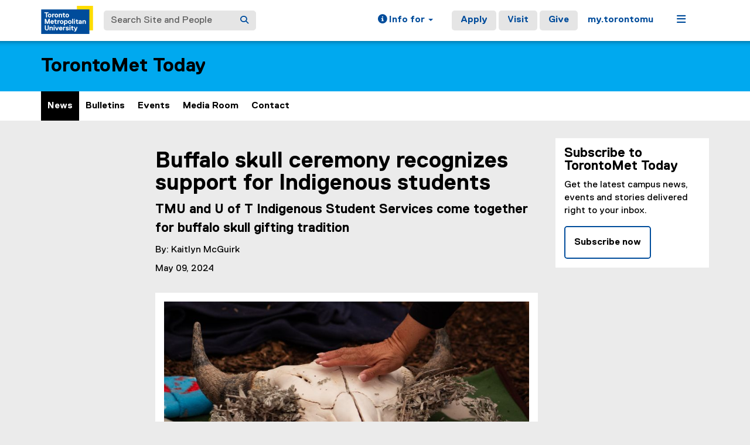

--- FILE ---
content_type: text/html;charset=utf-8
request_url: https://www.torontomu.ca/news-events/news/2024/05/buffalo-skulls-ceremony/
body_size: 12190
content:
<!DOCTYPE html>




























































<html lang="en">
<head>
    <link rel="icon" href="/content/dam/tmu_favicon.ico" type="image/x-icon"/>
    

















    <meta charset="UTF-8">
    <meta http-equiv="X-UA-Compatible" content="IE=edge">
    <meta name="viewport" content="width=device-width, initial-scale=1">
    <meta http-equiv="content-type" content="text/html; charset=UTF-8">

    <meta property="og:type" content="website">
    <meta property="og:site_name" content="Toronto Metropolitan University (TMU)">
    <meta property="og:url" content="https://www.torontomu.ca/news-events/news/2024/05/buffalo-skulls-ceremony/">
    
    <meta property="og:title" content="Buffalo skull ceremony recognizes support for Indigenous students ">
    
    
    <meta property="og:description" content="TMU and U of T Indigenous Student Services come together for buffalo skull gifting tradition">
    
    
    <meta property="og:image" content="https://www.torontomu.ca/content/dam/news-events/news/2024/05/web-buffalo-skull-2.jpg">
    
    <meta name="twitter:card" content="summary_large_image">
    <meta name="twitter:url" value="https://www.torontomu.ca/news-events/news/2024/05/buffalo-skulls-ceremony/">
    
    <meta name="twitter:site" content="@TorontoMet">
    
    
    <meta name="twitter:title" content="Buffalo skull ceremony recognizes support for Indigenous students ">
    
    
    <meta name="twitter:description" content="TMU and U of T Indigenous Student Services come together for buffalo skull gifting tradition">
    
    
    <meta name="twitter:image" content="https://www.torontomu.ca/content/dam/news-events/news/2024/05/web-buffalo-skull-2.jpg">
    

    <title>Buffalo skull ceremony recognizes support for Indigenous students  - News and Events - Toronto Metropolitan University (TMU)
    </title>
    
    
    <meta name="description" content="TMU and U of T Indigenous Student Services come together for buffalo skull gifting tradition">
    
    
    

    
    



































    <!-- Google Tag Manager -->
<script>(function(w,d,s,l,i){w[l]=w[l]||[];w[l].push({'gtm.start':
new Date().getTime(),event:'gtm.js'});var f=d.getElementsByTagName(s)[0],
j=d.createElement(s),dl=l!='dataLayer'?'&l='+l:'';j.async=true;j.src=
'https://www.googletagmanager.com/gtm.js?id='+i+dl;f.parentNode.insertBefore(j,f);
})(window,document,'script','dataLayer','GTM-MJMHPZ');</script>
<!-- End Google Tag Manager -->
    
    
    

















 






















<script>
let cqMode = "DISABLED";
let cqTemplate = "news";
let runMode = "publish";
</script>
<script src="https://code.jquery.com/jquery-3.6.3.min.js"></script>


    

    

















</head>
<body class="headers-replica background-EBEBEB  ">
    
<link rel="stylesheet" href="/etc.clientlibs/ryecms/static/clientlib-all.f2b5344fcbfbade0b3e2ca7a0fda58b3.css" type="text/css">
<script src="/etc.clientlibs/ryecms/static/clientlib-all.655bf920a1841e7c6515f30f30371a3f.js"></script>

    
    
<link rel="stylesheet" href="/customStyles/color.default.00A9EF.004C9B.hash-f84699673cf9b76c6ef3dae99d1219ef8d789601.css" type="text/css">
    
    
<script src="/etc.clientlibs/ryecms/static/customStyles/default.d41d8cd98f00b204e9800998ecf8427e.js"></script>

    
<!-- red -->
<div id="AppArmorAlertID_76"></div>
<script type="text/javascript" src="//torontomu.apparmor.com/Notifications/Feeds/Javascript/?AlertID=76" async></script>

<!-- yellow -->
<div id="AppArmorAlertID_77"></div>
<script type="text/javascript" src="//torontomu.apparmor.com/Notifications/Feeds/Javascript/?AlertID=77" async></script>

<!-- system -->
<div id="systemAlert"></div>

<!-- Google Tag Manager (noscript) -->
<noscript>
    <iframe src="https://www.googletagmanager.com/ns.html?id=GTM-MJMHPZ"
            height="0" width="0" style="display:none;visibility:hidden" title="Google Tag Manager"></iframe>
</noscript>
<!-- End Google Tag Manager (noscript) -->



















    
    
<div class="resGlobalHeader">




















<div class="global-header-top">
	<div class="container">
		<div class="row">
			<div class="col-xs-12">
				<div class="res-global-header">
					<a id="skip-to-main" class="btn btn-default" href="#main-content">Skip to Main Content</a>
					<nav aria-label="global"
						class="navbar navbar-default">
						<div class="container-fluid">
							<div class="navbar-header">
								<a class="navbar-brand" href="https://www.torontomu.ca/"> <img src="/etc.clientlibs/ryecms/static/clientlib-site/resources/images/tmu_logo.svg" alt="Toronto Metropolitan University" title="Toronto Metropolitan University">
								</a>
								<button id="gh-other-btn" type="button"
									class="navbar-toggle collapsed" data-toggle="collapse"
									data-target="#gh-other-content" aria-expanded="false">
									<span class="sr-only">Toggle navigation</span> <span
										class="fa fa-bars"></span>
								</button>
								<button id="gh-info-btn" type="button"
									class="navbar-toggle collapsed" data-toggle="collapse"
									data-target="#gh-info-content" aria-expanded="false">
									<span class="sr-only">Toggle information</span> <span
										class="fa fa-info-circle"></span>
								</button>
								<button id="gh-search-btn" type="button"
									class="navbar-toggle collapsed" data-toggle="collapse"
									data-target="#gh-search-content" aria-expanded="false">
									<span class="sr-only">Toggle search</span> <span
										class="fa fa-search"></span>
								</button>
							</div>
							<div class="navbar-content">
								<form role="search" id="gh-search-content" class="resSearch nav navbar-nav collapse navbar-collapse navbar-form" method="GET" action="https://www.torontomu.ca/search/">
									<div class="input-group gh-search-container">
										<label for="search" class="sr-only">Search Site and People</label>
										<input id="search" name="q" type="text" class="form-control" placeholder="Search Site and People" autocomplete="off">
										<span class="input-group-btn">
											<button aria-label="Search" class="btn btn-default"
												type="submit">
												<i class="fa fa-search" title="Search Torontomu.ca"></i>
											</button>
										</span>
									</div>
								</form>
								<div class="navbar-right">
									<ul id="gh-info-content"
										class="nav navbar-nav collapse navbar-collapse navbar-left" role="presentation">
										<li class="dropdown hidden-xs"><a href="#" class="dropdown-toggle" data-toggle="dropdown" role="button" aria-haspopup="true" aria-expanded="false"> <span
												class="fa fa-info-circle"></span><span class="hidden-sm">
													Info for <span class="caret"></span>
											</span>
										</a>
											<ul class="dropdown-menu">
												<li><a href="/future-students/">Future Students</a></li>
												<li><a href="/current-students/">Current Students</a></li>
												<li><a href="/faculty-staff/">Faculty and Staff</a></li>
												<li><a href="/teachers-counsellors/">Teachers and
														Counsellors</a></li>
												<li><a href="/alumni/">Alumni</a></li>
												<li><a href="/media/">Media</a></li>
												<li><a href="/giving/">Donors</a></li>
											</ul></li>
										<li class="visible-xs"><a href="/future-students/">Future
												Students</a></li>
										<li class="visible-xs"><a href="/current-students/">Current
												Students</a></li>
										<li class="visible-xs"><a href="/faculty-staff/">Faculty
												and Staff</a></li>
										<li class="visible-xs"><a href="/teachers-counsellors/">Teachers
												and Counsellors</a></li>
										<li class="visible-xs"><a href="/alumni/">Alumni</a></li>
										<li class="visible-xs"><a href="/media/">Media</a></li>
										<li class="visible-xs"><a href="/giving/">Donors</a></li>
									</ul>
									<ul id="gh-other-content"
										class="nav navbar-nav collapse navbar-collapse navbar-left">
										<li class="visible-xs"><a href="/about/">About</a></li>
										<li class="visible-xs"><a href="/programs/">Programs</a></li>
										<li class="visible-xs"><a href="/admissions/">Admissions</a></li>
										<li class="visible-xs"><a href="/campus-life/">Campus
												Life</a></li>
										<li class="visible-xs"><a href="/research/">Research & Innovation</a></li>
										<li class="visible-xs"><a href="/current-students/">Current Students</a></li>
										<li class="divider visible-xs"></li>
										<li class="call-to-action"><a href="/admissions/">Apply</a></li>
										<li class="call-to-action"><a href="/admissions/visits-tours/">Visit</a></li>
										<li class="call-to-action"><a href="/giving/">Give</a></li>
										<li class="divider"></li>
										<li><a href="https://my.torontomu.ca/">my.torontomu</a></li>
									</ul>
									
										<ul
											class="nav navbar-nav collapse navbar-collapse navbar-left" role="presentation">
											<li class="dropdown hidden-xs"><a href="#" class="dropdown-toggle" data-toggle="dropdown" aria-haspopup="true" aria-expanded="false" role="button"> <span
													class="fa fa-bars"></span><span class="sr-only">Menu</span>
											</a>
												<ul class="dropdown-menu">
																			
													<li><a href="/about/">About</a></li>
													<li><a href="/programs/">Programs</a></li>
													<li><a href="/admissions/">Admissions</a></li>
													<li><a href="/campus-life/">Campus Life</a></li>
													<li><a href="/research/">Research & Innovation</a></li>
													<li><a href="/current-students/">Current Students</a></li>
												</ul></li>
										</ul>
									
								</div>
							</div>
						</div>
					</nav>
				</div>
			</div>
		</div>
	</div>
</div>


</div>

    
    
    
<div class="res-local-header-wrapper" role="banner">
    <div class="container">
        <div class="resLocalHeader">



















<div class="res-local-header">
	<div class="row template-local-header">
		<div class="local-header-section col-xs-12">
			
			





















			
			
			
			
					



















<div class="res-local-header">
	<div class="row template-local-header">
		<div class="local-header-section col-xs-12">
			
			





















			
			
			
			
				<div class="site-heading">
				
				    <a href="/news-events/">
				        TorontoMet Today
				    </a>
				
				</div>
			
		</div>
	</div>
</div>
				
		</div>
	</div>
</div></div>

    </div>
</div>
    
    
    
    <div class="resMobileNavigation">





















<nav class="mobile-menu">
    <div class="mobile-menu-top">
        <button class="menu-back" data-back="main">
            <svg xmlns="http://www.w3.org/2000/svg" width="7" height="12" viewBox="0 0 7 12" fill="none">
                <path d="M-2.36425e-07 6L5.4902 0.5L7 1.94375L2.95098 6L7 10.0562L5.4902 11.5L-2.36425e-07 6Z" fill="#004C9B"/>
            </svg>
            <span class="menu-label">Back</span>
        </button>
        <button class="menu-toggle" aria-expanded="false" data-target="#mobile-menu-container">
            <span class="menu-label title-close">Close<span class="sr-only">Menu</span></span>
            <span class="menu-label title-menu">Menu</span>
            <svg xmlns="http://www.w3.org/2000/svg" width="12" height="12" viewBox="0 0 12 12" fill="none">
                <path d="M7 5H12V7H7V12H5V7H0V5H5V0H7V5Z" fill="#004C9B"/>
            </svg>
        </button>
    </div>

    <div id="mobile-menu-container">

        
        <div class="mobile-menu-screen dropdown-menu" data-screen="main" inert>
            <ul>
                
                <li>
                    <a class="mobile-menu-item home-link " href="/news-events/">
                        <span class="menu-label">Home</span>
                    </a>
                </li>

                
                    <li>
                        
                            
                            
                                <a class="mobile-menu-item current-page" href="/news-events/news/" aria-current="page">
                                    <span class="menu-label">News</span>
                                </a>
                            
                        
                    </li>
                
                    <li>
                        
                            
                            
                                <a class="mobile-menu-item " href="/news-events/bulletins/">
                                    <span class="menu-label">Bulletins</span>
                                </a>
                            
                        
                    </li>
                
                    <li>
                        
                            
                            
                                <a class="mobile-menu-item " href="/news-events/events/">
                                    <span class="menu-label">Events</span>
                                </a>
                            
                        
                    </li>
                
                    <li>
                        
                            
                            
                                <a class="mobile-menu-item " href="/media/">
                                    <span class="menu-label">Media Room</span>
                                </a>
                            
                        
                    </li>
                
                    <li>
                        
                            
                            
                                <a class="mobile-menu-item " href="/news-events/contact/">
                                    <span class="menu-label">Contact</span>
                                </a>
                            
                        
                    </li>
                
            </ul>
        </div>

        
        
            
        
            
        
            
        
            
        
            
        

    </div>
</nav>

<script>

    const btn = document.querySelector('.menu-toggle');
    const container = document.querySelector('#mobile-menu-container');
    const screens = document.querySelectorAll('.mobile-menu-screen');

    // Set height of dropdown based on active panel
    function updateContainerHeight() {
        const activeScreen = document.querySelector('.mobile-menu-screen.active');
        if (activeScreen) {
            const height = activeScreen.offsetHeight;
            container.style.height = height + "px";
        }
    }

    // Update the data-back value for the main back button
    function updateBackButtonTarget() {
        const activeScreen = document.querySelector('.mobile-menu-screen.active');
        const backBtn = activeScreen ? activeScreen.querySelector('.mobile-back-btn') : null;
        const menuBack = document.querySelector('.menu-back');

        if (backBtn && menuBack) {
            const backTarget = backBtn.getAttribute('data-back');
            if (backTarget) {
                menuBack.setAttribute('data-back', backTarget);
            }
        }
    }

    // Close all expanded
    function closeAll() {
        container.classList.remove('open');
        btn.setAttribute('aria-expanded', false);
        container.style.height = '0px';
    }

    // Open/close mobile menu
    btn.addEventListener('click', () => {
        // Close global nav if open
        const globalNav = document.querySelector('#gh-other-btn');
        if (globalNav && globalNav.getAttribute('aria-expanded') === 'true') {
            globalNav.click();
        }

        const open = container.classList.toggle('open');
        btn.setAttribute('aria-expanded', open);

        // Remove .active and apply inert to previous screen
        const activeScreen = document.querySelector('.mobile-menu-screen.active');
        if (activeScreen) {
            activeScreen.setAttribute('inert', '');
            activeScreen.classList.remove('active');
        }

        // Find the screen containing the current page when menu is opened
        let currentLink = document.querySelector('.mobile-menu-item.current-page');
        let screenToActivate = screens[0]; // default to main

        if (currentLink) {
            let containingScreen = currentLink.closest('.mobile-menu-screen');
            if (containingScreen) {
                screenToActivate = containingScreen;
            }
        }

        screenToActivate.classList.add('active');
        screenToActivate.removeAttribute('inert');

        updateBackButtonTarget();

        if (open) {
            updateContainerHeight();
            screenToActivate.querySelector('ul > li:first-child > .mobile-menu-item').focus({ preventScroll: true });
        } else {
            container.style.height = '0px'; // Reset height when closing
        }
    });

    // Open sub-menu
    screens.forEach(screen => {
        screen.querySelectorAll('a[data-target][role="button"]').forEach(a => {
            a.addEventListener('click', (event) => {
                event.preventDefault();
                const to = a.dataset.target;
                document.querySelectorAll('a[data-target][role="button"]').forEach(button => {
                    button.setAttribute('aria-expanded', 'false');
                });
                a.setAttribute('aria-expanded', 'true')
                // Remove .active and apply inert to previous screen
                screen.classList.remove('active');
                screen.setAttribute('inert', '');
                const nextScreen = document.querySelector(".mobile-menu-screen[data-screen='" + to + "']");
                nextScreen.classList.add('active');
                nextScreen.removeAttribute('inert');
                nextScreen.querySelector('ul > li:first-child > .mobile-menu-item').focus({ preventScroll: true });
                updateContainerHeight();
                updateBackButtonTarget();
            });
        });
    });

    // Transfer active back button value to main back button
    const menuBack = document.querySelector('.menu-back');
    if (menuBack) {
        menuBack.addEventListener('click', () => {
            const backTarget = menuBack.getAttribute('data-back');
            if (backTarget) {
                const current = document.querySelector('.mobile-menu-screen.active');
                const target = document.querySelector(".mobile-menu-screen[data-screen='" + backTarget + "']");
                if (current && target) {
                    // Set aria-expanded of current level to false
                    const currentScreenId = current.getAttribute('data-screen');
                    const opener = document.querySelector('a[data-target="' + currentScreenId + '"]');
                    if (opener) {
                        opener.setAttribute('aria-expanded', 'false');
                    }
                    // Set aria-expanded of parent level to true
                    const targetScreenId = target.getAttribute('data-screen');
                    const parentOpener = document.querySelector('a[data-target="' + targetScreenId + '"]');
                    if (parentOpener) {
                        parentOpener.setAttribute('aria-expanded', 'true');
                    }
                    current.classList.remove('active');
                    current.setAttribute('inert', '');
                    target.classList.add('active');
                    target.removeAttribute('inert');
                    // Set focus on parent item in previous menu
                    if (opener) {
                        opener.focus({ preventScroll: true });
                    }
                    updateContainerHeight();
                    updateBackButtonTarget();
                }
            }
        });
    }

    // Close menu if global nav is opened
    const globalNav = document.querySelector('#gh-other-btn');
    if (globalNav) {
        globalNav.addEventListener('click', () => {
            if (container.classList.contains('open')) {
                closeAll();
            }
        });
    }

</script></div>

    
    
    <div class="resHorizontalNavigation">




















<div class="container">
    <div class="row">
        <div class="col-xs-12">
            
                <nav aria-label="primary" class="navbar res-horizontal-navigation">

                    <!-- Navigation For Mobile -->
                    <div class="navbar-header">
                        <span class="navbar-brand visible-xs">
                            
                                <a href="/news-events/">Home</a>
                            
                        </span>
                        <button type="button" class="navbar-toggle collapsed" data-toggle="collapse"
                                data-target="#6ac95175-c0b0-4e8f-9bbf-29a26db04151" aria-expanded="false">
                            <span class="sr-only">Toggle navigation</span>
                            <i class="fa fa-chevron-down"></i>
                        </button>
                    </div>

                    <!-- Navigation for Desktop -->
                    <div class="collapse navbar-collapse" id="6ac95175-c0b0-4e8f-9bbf-29a26db04151">
                        <ul class="nav navbar-nav">
                            

                                
                                
                                
                                    
                                
                                

                                
                                <li class="nav-item active">
                                    <a href="/news-events/news/">
                                        News
                                        
                                        
                                    </a>

                                    
                                    
                                </li>
                            

                                
                                
                                
                                

                                
                                <li class="nav-item">
                                    <a href="/news-events/bulletins/">
                                        Bulletins
                                        
                                        
                                    </a>

                                    
                                    
                                </li>
                            

                                
                                
                                
                                

                                
                                <li class="nav-item">
                                    <a href="/news-events/events/">
                                        Events
                                        
                                        
                                    </a>

                                    
                                    
                                </li>
                            

                                
                                
                                
                                

                                
                                <li class="nav-item">
                                    <a href="/media/">
                                        Media Room
                                        
                                        
                                    </a>

                                    
                                    
                                </li>
                            

                                
                                
                                
                                

                                
                                <li class="nav-item">
                                    <a href="/news-events/contact/">
                                        Contact
                                        
                                        
                                    </a>

                                    
                                    
                                </li>
                            
                        </ul>
                    </div>
                </nav>
            
        </div>
    </div>
</div>

<script>
    const submenuItems = document.querySelectorAll(".submenu-state a.dropdown-menu-item[role='button']");

    // Set height of dropdown based on active panel
    function updateDropdownHeight(menu) {
        const activePanel = menu.classList.contains('active')
            ? menu.querySelector('.submenu-state')
            : menu.querySelector('.initial-state');
        if (activePanel) {
            menu.style.height = (activePanel.scrollHeight + 3) + 'px';
        }
    }

    // Set hidden panel to inert to prevent tabbing to it
    function setInert(menu) {
        const isActive = menu.classList.contains('active');
        const submenu = menu.querySelector('.submenu-state');
        const initial = menu.querySelector('.initial-state');
        const activePanel = isActive ? submenu : initial;
        const hiddenPanel = isActive ? initial : submenu;
        if (hiddenPanel) {
            activePanel.removeAttribute('inert');
            hiddenPanel.setAttribute('inert', '');
        } else {
            activePanel.setAttribute('inert', '');
        }
    }

    // Show children for a given parentId
    function showChildren(menu, parentId) {
        const groups = menu.querySelectorAll('.child-group');
        let activeGroup = null;
        groups.forEach(group => {
            const isActive = group.dataset.childOf === parentId;
            group.classList.toggle('active', isActive);
            if (isActive) {
                activeGroup = group;
            }
        });
        if (activeGroup) {
            // Find the menu-panel wrapping this group
            const menuPanel = activeGroup.closest('.menu-panel');
            if (menuPanel) {
                const onTransitionEnd = (event) => {
                    if (event.target !== menuPanel) return;
                    // Focus on the first grandchild for accessibility
                    activeGroup.querySelector('.dropdown-menu-item:first-child').focus();
                    // Remove the listener after it's triggered once
                    menuPanel.removeEventListener('transitionend', onTransitionEnd);
                    menuPanel.removeEventListener('animationend', onTransitionEnd);
                };
                // Listen for the end of the slide animation
                menuPanel.addEventListener('transitionend', onTransitionEnd);
                menuPanel.addEventListener('animationend', onTransitionEnd);
            }
        }
    }

    // Transition from initial panel to submenu panel
    document.querySelectorAll('.res-horizontal-navigation .dropdown-menu .parent-items .dropdown-menu-list li > a.dropdown-menu-item[role="button"]').forEach(item => {
        item.addEventListener('click', (e) => {
            e.preventDefault();
            const parentId = item.dataset.parent;
            const menu = item.closest('.dropdown-menu');
            showChildren(menu, parentId);
            menu.classList.add('active');
            menu.querySelectorAll(".dropdown-menu-item.active").forEach(activeItem => {
                activeItem.classList.remove("active");
            });
            item.classList.add('active');

            // Mark corresponding submenu item
            menu.querySelectorAll(".submenu-state a.dropdown-menu-item[role='button']").forEach(subItem => {
                if (subItem.dataset.parent === parentId) {
                    subItem.classList.add("active");
                    subItem.setAttribute("aria-expanded", "true");
                } else {
                    subItem.setAttribute("aria-expanded", "false");
                }
            });
            setInert(menu);
            requestAnimationFrame(() => {
                requestAnimationFrame(() => {
                    updateDropdownHeight(menu);
                });
            });
        });
    });

    // Transition from submenu panel back to initial panel (back button)
    document.querySelectorAll('.res-horizontal-navigation .dropdown-menu .back-button').forEach(item => {
        item.addEventListener('click', () => {
            const menu = item.closest('.dropdown-menu');
            menu.classList.remove('active');
            setInert(menu); // Set hidden panel to inert to prevent tabbing to it
            menu.querySelector('.initial-state > .right-column .dropdown-menu-item.active').focus();
            requestAnimationFrame(() => {
                requestAnimationFrame(function () {
                    updateDropdownHeight(menu);
                });
            });
        });
    });

    // Submenu panel - Click child button to refresh grandchild list
    document.querySelectorAll('.res-horizontal-navigation .dropdown-menu .submenu-state .left-column a.dropdown-menu-item[role="button"]').forEach(item => {
        item.addEventListener('click', (e) => {
            e.preventDefault();
            const menu = item.closest('.dropdown-menu');
            const parentId = item.dataset.parent;
            showChildren(menu, parentId);
            setInert(menu); // Set hidden panel to inert to prevent tabbing to it
            requestAnimationFrame(() => {
                requestAnimationFrame(() => {
                    updateDropdownHeight(menu);
                    // Focus on first item in active grandchild group
                    const activeGroup = menu.querySelector('.child-group.active');
                    activeGroup?.querySelector('.submenu-state > .right-column .dropdown-menu-item:first-child')?.focus();
                });
            });
        });
    });

    // Reset dropdown to default when nav item clicked
    document.querySelectorAll('.res-horizontal-navigation .dropdown-toggle').forEach(item => {
        const handleToggle = () => {
            const menu = item.closest('.navbar-dropdown').querySelector('.dropdown-menu');
            // Reset state
            menu.classList.remove('active'); // Show initial panel
            menu.querySelectorAll('.child-group').forEach(group => {
                group.classList.remove('active');
            });
            menu.querySelectorAll('.dropdown-menu-item.active').forEach(activeItem => {
                activeItem.classList.remove('active');
            });
            setInert(menu);  // Set hidden panel to inert to prevent tabbing to it
            // Force dropdown height update
            requestAnimationFrame(() => {
                requestAnimationFrame(() => {
                    updateDropdownHeight(menu);
                });
            });
        };

        // Handle click
        item.addEventListener('click', handleToggle);

        // Handle spacebar keypress
        item.addEventListener('keydown', (event) => {
            if (event.code === 'Space' || event.key === ' ') {
                event.preventDefault(); // Prevent scrolling
                handleToggle();
            }
        });
    });

    // Disable Bootstrap Dropdown default of closing dropdown on click
    document.querySelectorAll('.res-horizontal-navigation .dropdown-menu').forEach(item => {
        item.addEventListener('click', (e) => {
            e.stopPropagation();
        });
    });

    // Submenu items - Update 'active' class and aria-expanded attributes on click
    submenuItems.forEach((item) => {
        item.addEventListener("click", function () {
            // Remove 'active' and aria-expanded from all submenu items
            submenuItems.forEach(i => {
                i.classList.remove("active");
                i.setAttribute("aria-expanded", "false");
            });
            // Add 'active' and aria-expanded="true" to clicked item
            item.classList.add("active");
            item.setAttribute("aria-expanded", "true");
        });
    });

    // Press escape to close dropdown (fixes Mac issue where dropdown doesn't close in submenu view)
    document.addEventListener('keydown', function (e) {
        if (e.key === 'Escape') {
            const openDropdowns = document.querySelectorAll('.dropdown-menu');
            openDropdowns.forEach(menu => {
                const toggle = menu.closest('.dropdown').querySelector('[data-toggle="dropdown"][aria-expanded="true"]');
                if (toggle) toggle.click();
            });
        }
    });

</script></div>

    

    

<div class="container">
    





















    <div class="row template-content">
            
            
        <aside class="left-sidebar-section col-md-2 col-sm-12 ">
            
            <div class="resVerticalNavigation">




















    <nav aria-label="secondary" class="navbar res-vertical-navigation">
        <!-- Navigation Header -->
        <div class="navbar-header">
	        <span class="navbar-brand visible-xs">
                
                    <a href="/content/ryerson/news-events">News and Events</a>
                
	        </span>
            <button type="button" class="navbar-toggle collapsed" data-toggle="collapse" data-target="#8c926e1c-7f65-40b4-b420-7839b789c5fa"
                    aria-expanded="false">
                <span class="sr-only">Toggle navigation</span>
                <i class="fa fa-chevron-down"></i>
            </button>
        </div>
        <!-- Navigation Links -->
        <div class="collapse navbar-collapse" id="8c926e1c-7f65-40b4-b420-7839b789c5fa">
            

                
                
                    
                    
                    
                    
                
                    
                    
                    
                    
                
                    
                    
                    
                    
                
                    
                    
                    
                    
                
                    
                    
                    
                    
                
            
        </div>
    </nav>
</div>

            
            <div class="resLeftSidebar">











































<div class="row">
	<div class="col-xs-12">
		
				<div class="content stackparsys">
















</div>

			
    </div>
</div>
</div>

        </aside>
            
        <main id="mainContent"
              class="content-area-section col-md-7 col-sm-8">
            <div class="sr-only" id="main-content" tabindex="-1">You are now in the main content area</div>
                
            <div class="beforeContent stackparsys">
















</div>

                
                
<article>
	<div class="resNewsEmbed resNews">































































<div class="news-content newsStyle1 background-primary">
    <div class="news-content-left">
        <h1 class="title">Buffalo skull ceremony recognizes support for Indigenous students </h1>
        <div class="subTitle">TMU and U of T Indigenous Student Services come together for buffalo skull gifting tradition</div>
        
        <div class="newsDivider"></div>
        <div class="author">By: Kaitlyn McGuirk</div>
        <div class="date">May 09, 2024</div>
    </div>
    
</div>

</div>

	<div class="content stackparsys">


















				
				<div class="resImageText section">










































		<div class="row" id="e1052ad9-f377-42fd-b620-8f5bde651517">
			<div class="col-xs-12">
				<div class="thumbnail customStyle1  ">
					
<img src="/content/dam/news-events/news/2024/05/web-buffalo-skull-2.jpg" width="818" height="613" loading="lazy" alt="A buffalo skull sits on a red blanket with sage bundles around it."/>




					
						<div class="caption replica richtextContent">
	<p>To begin the ceremony, sage was ceremoniously offered to the buffalo spirit and skull in thanks for its sustenance and to acknowledge the education it will bring to students, faculty and staff.&nbsp;All photos by&nbsp;Kaytee Dalton</p>
</div>
						    
					
				</div>
			</div>
		</div>
		
<script>
$(document).ready(function(){addCoursePopover('#e1052ad9-f377-42fd-b620-8f5bde651517');});
if (flowWidthCollection == undefined) {
	var flowWidthCollection = new Object();	
}
$(document).on('_intervalshort', {
    layoutID: "e1052ad9-f377-42fd-b620-8f5bde651517"
}, function(event) {
	var cachedSize = $('#'+event.data.layoutID).height() + $('#'+event.data.layoutID).width();
	if (flowWidthCollection[event.data.layoutID] == undefined || flowWidthCollection[event.data.layoutID] != cachedSize){
		if ($('#'+event.data.layoutID).width() <= 303) {
			if (!$('#'+event.data.layoutID+' .overlayText').hasClass('smallScreenFullOverlay')) $('#'+event.data.layoutID+' .overlayText').addClass('smallScreenFullOverlay');
		} else {
			if ($('#'+event.data.layoutID+' .overlayText').hasClass('smallScreenFullOverlay')) $('#'+event.data.layoutID+' .overlayText.smallScreenFullOverlay').removeClass('smallScreenFullOverlay');
		}
		if ($('#'+event.data.layoutID).width() <= 400) {
			if (!$('#'+event.data.layoutID+' > .row > div').hasClass('smallScreenFullWidth')) {
				if ($('#'+event.data.layoutID+' > .row > div:first > div.caption').length) {
					$('#'+event.data.layoutID+' > .row > div:first').addClass('overlayTextSwap').insertAfter($('#'+event.data.layoutID+' > .row > div:eq(1)'));
				}
				$('#'+event.data.layoutID+' > .row > div').addClass('smallScreenFullWidth');
			}
		} else {
			if ($('#'+event.data.layoutID+' > .row > div').hasClass('smallScreenFullWidth')) {
				if ($('#'+event.data.layoutID+' > .row > div.overlayTextSwap').length) {
					$('#'+event.data.layoutID+' > .row > div.overlayTextSwap').removeClass('overlayTextSwap').insertBefore($('#'+event.data.layoutID+' > .row > div:first'));
				}
				$('#'+event.data.layoutID+' > .row > div.smallScreenFullWidth').removeClass('smallScreenFullWidth');
			}
		}
		flowWidthCollection[event.data.layoutID] = cachedSize;
	}
});
</script></div>

				

				
				<div class="resText parbase section">










































<div class="res-text richtextContent background-hidden replica text-font-regular " id="f9004ea3-07db-4951-9416-fc755dcce106" >

    <p>On a mild day at the end of March, Indigenous students and staff came together for a special ceremony to gift a buffalo skull from TMU to the University of Toronto (U of T).</p> 
<p>The ceremony, which took place in the teaching lodge on the U of T’s St. George campus, began by offering sage to the buffalo spirit and skull in thanks for its sustenance and to acknowledge the education it will bring to students, faculty and staff.</p> 
<p>“Students haven’t had access to ceremony in institutional settings,” said Michael White, director of U of T’s First Nations House Indigenous Student Services. “It's very significant that we are together in a teaching lodge, in a forest, in the middle of downtown Toronto and we get to do these things. It’s such an honor that we get to carry this buffalo skull for the students, for First Nations House and for the University of Toronto.”</p> 
<p>This event in 2024 came at an auspicious time as both UofT’s First Nations House and TMU’s Gdoo-maawnjidimi Mompii Indigenous Student Services and Indigenous Initiatives in the Office of the Vice-President, Equity and Community Inclusion (OVPECI) are celebrating their 30th anniversaries of supporting Indigenous students at their respective institutions.</p> 
<p>“When I was a student at TMU, there were no support services for Indigenous students,” said Monica Mckay, director, Indigenous Initiatives, in the (OVPECI). “It’s been a long journey, but it fills my heart to come together in ceremony in places that worked very hard to keep us out.”&nbsp;</p> 
<p>The buffalo skull gifting tradition began when Jesse Thistle, a Metis-Cree from Prince Albert, Saskatchewan and a York University alumni, had a vision about bringing buffalo skulls to people and institutions to help fulfill a prophecy.&nbsp;</p> 
<p>The prophecy is that education is the new buffalo for Indigenous Peoples on Turtle Island – it is the means by which Indigenous Peoples will rebuild healthy families, reclaim their culture and languages and help build vibrant Indigenous communities. Education will provide for Indigenous Peoples just like the buffalo once did.&nbsp;</p> 
<p>Thistle’s vision is to put buffalo skulls in universities across Ontario. In 2015, he gifted a buffalo skull to the Centre for Aboriginal Students Services at York University with the promise that they would in turn gift one to another educational institution. They did this with a gift to TMU in 2016. In accepting the skull, TMU’s Indigenous Education Council (IEC) in the Office of the Provost and Vice-President, Academic, and Gdoo-maawnjidimi Mompii Indigenous Student Services in the OVPECI made the promise to source and gift a buffalo skull to another university and so on.</p>
    





</div>
<script>$(document).ready(function(){addCoursePopover("#f9004ea3-07db-4951-9416-fc755dcce106");});</script></div>

				

				
				<div class="resImageText section">










































		<div class="row" id="4f956184-b700-451e-b7d0-751082a1a7ea">
			<div class="col-xs-12">
				<div class="thumbnail customStyle1  ">
					
<img src="/content/dam/news-events/news/2024/05/web-buffalo-skull-1.jpg" width="818" height="613" loading="lazy" alt="A white circular lodge amongst trees. "/>




					
						<div class="caption replica richtextContent">
	<p>The teaching lodge on the University of Toronto St. George campus where the Buffalo Skull ceremony took place.&nbsp;</p>
</div>
						    
					
				</div>
			</div>
		</div>
		
<script>
$(document).ready(function(){addCoursePopover('#4f956184-b700-451e-b7d0-751082a1a7ea');});
if (flowWidthCollection == undefined) {
	var flowWidthCollection = new Object();	
}
$(document).on('_intervalshort', {
    layoutID: "4f956184-b700-451e-b7d0-751082a1a7ea"
}, function(event) {
	var cachedSize = $('#'+event.data.layoutID).height() + $('#'+event.data.layoutID).width();
	if (flowWidthCollection[event.data.layoutID] == undefined || flowWidthCollection[event.data.layoutID] != cachedSize){
		if ($('#'+event.data.layoutID).width() <= 303) {
			if (!$('#'+event.data.layoutID+' .overlayText').hasClass('smallScreenFullOverlay')) $('#'+event.data.layoutID+' .overlayText').addClass('smallScreenFullOverlay');
		} else {
			if ($('#'+event.data.layoutID+' .overlayText').hasClass('smallScreenFullOverlay')) $('#'+event.data.layoutID+' .overlayText.smallScreenFullOverlay').removeClass('smallScreenFullOverlay');
		}
		if ($('#'+event.data.layoutID).width() <= 400) {
			if (!$('#'+event.data.layoutID+' > .row > div').hasClass('smallScreenFullWidth')) {
				if ($('#'+event.data.layoutID+' > .row > div:first > div.caption').length) {
					$('#'+event.data.layoutID+' > .row > div:first').addClass('overlayTextSwap').insertAfter($('#'+event.data.layoutID+' > .row > div:eq(1)'));
				}
				$('#'+event.data.layoutID+' > .row > div').addClass('smallScreenFullWidth');
			}
		} else {
			if ($('#'+event.data.layoutID+' > .row > div').hasClass('smallScreenFullWidth')) {
				if ($('#'+event.data.layoutID+' > .row > div.overlayTextSwap').length) {
					$('#'+event.data.layoutID+' > .row > div.overlayTextSwap').removeClass('overlayTextSwap').insertBefore($('#'+event.data.layoutID+' > .row > div:first'));
				}
				$('#'+event.data.layoutID+' > .row > div.smallScreenFullWidth').removeClass('smallScreenFullWidth');
			}
		}
		flowWidthCollection[event.data.layoutID] = cachedSize;
	}
});
</script></div>

				

				
				<div class="resImageText section">










































		<div class="row" id="7f11239c-70ce-47ea-b7a5-f5e2cfc9989a">
			<div class="col-xs-12">
				<div class="thumbnail customStyle1  ">
					
<img src="/content/dam/news-events/news/2024/05/web-buffalo-skull-3.jpg" width="818" height="613" loading="lazy" alt="Melvin John leading the ceremony."/>




					
						<div class="caption replica richtextContent">
	<p>Sema (tobacco) was given to Melvin John of Kehewin Cree Nation to ask him to offer the ceremony. He guided the ceremony, shared teachings of the buffalo and blessed the buffalo skull.</p>
</div>
						    
					
				</div>
			</div>
		</div>
		
<script>
$(document).ready(function(){addCoursePopover('#7f11239c-70ce-47ea-b7a5-f5e2cfc9989a');});
if (flowWidthCollection == undefined) {
	var flowWidthCollection = new Object();	
}
$(document).on('_intervalshort', {
    layoutID: "7f11239c-70ce-47ea-b7a5-f5e2cfc9989a"
}, function(event) {
	var cachedSize = $('#'+event.data.layoutID).height() + $('#'+event.data.layoutID).width();
	if (flowWidthCollection[event.data.layoutID] == undefined || flowWidthCollection[event.data.layoutID] != cachedSize){
		if ($('#'+event.data.layoutID).width() <= 303) {
			if (!$('#'+event.data.layoutID+' .overlayText').hasClass('smallScreenFullOverlay')) $('#'+event.data.layoutID+' .overlayText').addClass('smallScreenFullOverlay');
		} else {
			if ($('#'+event.data.layoutID+' .overlayText').hasClass('smallScreenFullOverlay')) $('#'+event.data.layoutID+' .overlayText.smallScreenFullOverlay').removeClass('smallScreenFullOverlay');
		}
		if ($('#'+event.data.layoutID).width() <= 400) {
			if (!$('#'+event.data.layoutID+' > .row > div').hasClass('smallScreenFullWidth')) {
				if ($('#'+event.data.layoutID+' > .row > div:first > div.caption').length) {
					$('#'+event.data.layoutID+' > .row > div:first').addClass('overlayTextSwap').insertAfter($('#'+event.data.layoutID+' > .row > div:eq(1)'));
				}
				$('#'+event.data.layoutID+' > .row > div').addClass('smallScreenFullWidth');
			}
		} else {
			if ($('#'+event.data.layoutID+' > .row > div').hasClass('smallScreenFullWidth')) {
				if ($('#'+event.data.layoutID+' > .row > div.overlayTextSwap').length) {
					$('#'+event.data.layoutID+' > .row > div.overlayTextSwap').removeClass('overlayTextSwap').insertBefore($('#'+event.data.layoutID+' > .row > div:first'));
				}
				$('#'+event.data.layoutID+' > .row > div.smallScreenFullWidth').removeClass('smallScreenFullWidth');
			}
		}
		flowWidthCollection[event.data.layoutID] = cachedSize;
	}
});
</script></div>

				

				
				<div class="resImageText section">










































		<div class="row" id="5c31e519-22ec-465b-b033-0c700479bbe7">
			<div class="col-xs-12">
				<div class="thumbnail customStyle1  ">
					
<img src="/content/dam/news-events/news/2024/05/web-buffalo-skull-4.jpg" width="818" height="613" loading="lazy" alt="A buffalo skull is displayed in the teaching lodge, between two eagle staffs."/>




					
						<div class="caption replica richtextContent">
	<p>Following the ceremony, the buffalo skull was hung in the west door of the teaching lodge, above the sage, sweetgrass and red blanket and between the U of T eagle staff (left) and the TMU eagle staff (right).</p>
</div>
						    
					
				</div>
			</div>
		</div>
		
<script>
$(document).ready(function(){addCoursePopover('#5c31e519-22ec-465b-b033-0c700479bbe7');});
if (flowWidthCollection == undefined) {
	var flowWidthCollection = new Object();	
}
$(document).on('_intervalshort', {
    layoutID: "5c31e519-22ec-465b-b033-0c700479bbe7"
}, function(event) {
	var cachedSize = $('#'+event.data.layoutID).height() + $('#'+event.data.layoutID).width();
	if (flowWidthCollection[event.data.layoutID] == undefined || flowWidthCollection[event.data.layoutID] != cachedSize){
		if ($('#'+event.data.layoutID).width() <= 303) {
			if (!$('#'+event.data.layoutID+' .overlayText').hasClass('smallScreenFullOverlay')) $('#'+event.data.layoutID+' .overlayText').addClass('smallScreenFullOverlay');
		} else {
			if ($('#'+event.data.layoutID+' .overlayText').hasClass('smallScreenFullOverlay')) $('#'+event.data.layoutID+' .overlayText.smallScreenFullOverlay').removeClass('smallScreenFullOverlay');
		}
		if ($('#'+event.data.layoutID).width() <= 400) {
			if (!$('#'+event.data.layoutID+' > .row > div').hasClass('smallScreenFullWidth')) {
				if ($('#'+event.data.layoutID+' > .row > div:first > div.caption').length) {
					$('#'+event.data.layoutID+' > .row > div:first').addClass('overlayTextSwap').insertAfter($('#'+event.data.layoutID+' > .row > div:eq(1)'));
				}
				$('#'+event.data.layoutID+' > .row > div').addClass('smallScreenFullWidth');
			}
		} else {
			if ($('#'+event.data.layoutID+' > .row > div').hasClass('smallScreenFullWidth')) {
				if ($('#'+event.data.layoutID+' > .row > div.overlayTextSwap').length) {
					$('#'+event.data.layoutID+' > .row > div.overlayTextSwap').removeClass('overlayTextSwap').insertBefore($('#'+event.data.layoutID+' > .row > div:first'));
				}
				$('#'+event.data.layoutID+' > .row > div.smallScreenFullWidth').removeClass('smallScreenFullWidth');
			}
		}
		flowWidthCollection[event.data.layoutID] = cachedSize;
	}
});
</script></div>

				

				
				<div class="resImageText section">










































		<div class="row" id="876cbf99-01ac-41a8-90fe-5b22dc70e8ab">
			<div class="col-xs-12">
				<div class="thumbnail customStyle1  ">
					
<img src="/content/dam/news-events/news/2024/05/web-buffalo-skull-5.jpg" width="818" height="613" loading="lazy" alt="Michael White, Jenny Blackbird, Monica McKay, Cher Trudeau, Amy Desjarlais, behind them is the buffalo skull and TMU’s eagle staff."/>




					
						<div class="caption replica richtextContent">
	<p>UofT’s First Nations House Indigenous Student Services, Michael White (left) and Jenny Blackbird (centre-left) with TMU’s Indigenous Initiatives, in the OVPECI, and Indigenous Education Council members, Monica McKay (centre), Cher Trudeau (centre-right) and Amy Desjarlais (right) with the buffalo skull.</p>
</div>
						    
					
				</div>
			</div>
		</div>
		
<script>
$(document).ready(function(){addCoursePopover('#876cbf99-01ac-41a8-90fe-5b22dc70e8ab');});
if (flowWidthCollection == undefined) {
	var flowWidthCollection = new Object();	
}
$(document).on('_intervalshort', {
    layoutID: "876cbf99-01ac-41a8-90fe-5b22dc70e8ab"
}, function(event) {
	var cachedSize = $('#'+event.data.layoutID).height() + $('#'+event.data.layoutID).width();
	if (flowWidthCollection[event.data.layoutID] == undefined || flowWidthCollection[event.data.layoutID] != cachedSize){
		if ($('#'+event.data.layoutID).width() <= 303) {
			if (!$('#'+event.data.layoutID+' .overlayText').hasClass('smallScreenFullOverlay')) $('#'+event.data.layoutID+' .overlayText').addClass('smallScreenFullOverlay');
		} else {
			if ($('#'+event.data.layoutID+' .overlayText').hasClass('smallScreenFullOverlay')) $('#'+event.data.layoutID+' .overlayText.smallScreenFullOverlay').removeClass('smallScreenFullOverlay');
		}
		if ($('#'+event.data.layoutID).width() <= 400) {
			if (!$('#'+event.data.layoutID+' > .row > div').hasClass('smallScreenFullWidth')) {
				if ($('#'+event.data.layoutID+' > .row > div:first > div.caption').length) {
					$('#'+event.data.layoutID+' > .row > div:first').addClass('overlayTextSwap').insertAfter($('#'+event.data.layoutID+' > .row > div:eq(1)'));
				}
				$('#'+event.data.layoutID+' > .row > div').addClass('smallScreenFullWidth');
			}
		} else {
			if ($('#'+event.data.layoutID+' > .row > div').hasClass('smallScreenFullWidth')) {
				if ($('#'+event.data.layoutID+' > .row > div.overlayTextSwap').length) {
					$('#'+event.data.layoutID+' > .row > div.overlayTextSwap').removeClass('overlayTextSwap').insertBefore($('#'+event.data.layoutID+' > .row > div:first'));
				}
				$('#'+event.data.layoutID+' > .row > div.smallScreenFullWidth').removeClass('smallScreenFullWidth');
			}
		}
		flowWidthCollection[event.data.layoutID] = cachedSize;
	}
});
</script></div>

				

				
				<div class="resImageText section">










































		<div class="row" id="ee1af225-f2b8-4fec-9ca9-fbf63a6b4be1">
			<div class="col-xs-12">
				<div class="thumbnail customStyle1  ">
					
<img src="/content/dam/news-events/news/2024/05/web-buffalo-skull-6.jpg" width="818" height="613" loading="lazy" alt="Trays full of food by Anishinaabe chef Charles Catchpole."/>




					
						<div class="caption replica richtextContent">
	<p>To end the ceremony and event, everyone in attendance came together to feast, courtesy of Charger Foods, owned by Charles Catchpole, an Anishinaabe chef and entrepreneur, and a member of Couchiching First Nation. The menu included cornbread, bannock, Medicine Wheel rice salad, salad, smoked chicken legs, poached trout, vegetable medley, and sweet potato cake and white cake for dessert.</p>
</div>
						    
					
				</div>
			</div>
		</div>
		
<script>
$(document).ready(function(){addCoursePopover('#ee1af225-f2b8-4fec-9ca9-fbf63a6b4be1');});
if (flowWidthCollection == undefined) {
	var flowWidthCollection = new Object();	
}
$(document).on('_intervalshort', {
    layoutID: "ee1af225-f2b8-4fec-9ca9-fbf63a6b4be1"
}, function(event) {
	var cachedSize = $('#'+event.data.layoutID).height() + $('#'+event.data.layoutID).width();
	if (flowWidthCollection[event.data.layoutID] == undefined || flowWidthCollection[event.data.layoutID] != cachedSize){
		if ($('#'+event.data.layoutID).width() <= 303) {
			if (!$('#'+event.data.layoutID+' .overlayText').hasClass('smallScreenFullOverlay')) $('#'+event.data.layoutID+' .overlayText').addClass('smallScreenFullOverlay');
		} else {
			if ($('#'+event.data.layoutID+' .overlayText').hasClass('smallScreenFullOverlay')) $('#'+event.data.layoutID+' .overlayText.smallScreenFullOverlay').removeClass('smallScreenFullOverlay');
		}
		if ($('#'+event.data.layoutID).width() <= 400) {
			if (!$('#'+event.data.layoutID+' > .row > div').hasClass('smallScreenFullWidth')) {
				if ($('#'+event.data.layoutID+' > .row > div:first > div.caption').length) {
					$('#'+event.data.layoutID+' > .row > div:first').addClass('overlayTextSwap').insertAfter($('#'+event.data.layoutID+' > .row > div:eq(1)'));
				}
				$('#'+event.data.layoutID+' > .row > div').addClass('smallScreenFullWidth');
			}
		} else {
			if ($('#'+event.data.layoutID+' > .row > div').hasClass('smallScreenFullWidth')) {
				if ($('#'+event.data.layoutID+' > .row > div.overlayTextSwap').length) {
					$('#'+event.data.layoutID+' > .row > div.overlayTextSwap').removeClass('overlayTextSwap').insertBefore($('#'+event.data.layoutID+' > .row > div:first'));
				}
				$('#'+event.data.layoutID+' > .row > div.smallScreenFullWidth').removeClass('smallScreenFullWidth');
			}
		}
		flowWidthCollection[event.data.layoutID] = cachedSize;
	}
});
</script></div>

				</div>

</article>







































					
					
			        	<div class="res-share-page-wrapper">
			        		<div class="res-share-heading">Share This</div>
			        		<div class="res-share-icons">
								<a href="https://www.facebook.com/sharer/sharer.php?u=https%3A%2F%2Fwww.torontomu.ca%2Fnews-events%2Fnews%2F2024%2F05%2Fbuffalo-skulls-ceremony%2F&t=Buffalo+skull+ceremony+recognizes+support+for+Indigenous+students+" target="_blank"><i class="fa fa-facebook-f icon-circle" title="Facebook" aria-hidden="true"></i><span class="sr-only">Facebook, opens new window</span></a>
								<a href="https://twitter.com/intent/tweet?url=https%3A%2F%2Fwww.torontomu.ca%2Fnews-events%2Fnews%2F2024%2F05%2Fbuffalo-skulls-ceremony%2F&via=TorontoMet" target="_blank"><i class="fa fa-x-twitter icon-circle" title="X" aria-hidden="true"></i><span class="sr-only">X, opens new window</span></a>
								<a href="https://www.linkedin.com/shareArticle?mini=true&url=https%3A%2F%2Fwww.torontomu.ca%2Fnews-events%2Fnews%2F2024%2F05%2Fbuffalo-skulls-ceremony%2F&title=Buffalo+skull+ceremony+recognizes+support+for+Indigenous+students+&summary=TMU+and+U+of+T+Indigenous+Student+Services+come+together+for+buffalo+skull+gifting+tradition&source=https%3A%2F%2Fwww.torontomu.ca%2Fnews-events%2Fnews%2F2024%2F05%2Fbuffalo-skulls-ceremony%2F" target="_blank"><i class="fa fa-linkedin icon-circle" title="LinkedIn" aria-hidden="true"></i><span class="sr-only">LinkedIn, opens new window</span></a>
								<a href="https://www.pinterest.com/pin/create/button/?url=https%3A%2F%2Fwww.torontomu.ca%2Fnews-events%2Fnews%2F2024%2F05%2Fbuffalo-skulls-ceremony%2F&media=http%3A%2F%2Fwww.torontomu.ca%2Fcontent%2Fdam%2Fnews-events%2Fnews%2F2024%2F05%2Fweb-buffalo-skull-2.jpg&description=TMU+and+U+of+T+Indigenous+Student+Services+come+together+for+buffalo+skull+gifting+tradition" target="_blank"><i class="fa fa-pinterest icon-circle" title="Pinterest" aria-hidden="true"></i><span class="sr-only">Pinterest, opens new window</span></a>
								<a href="https://www.reddit.com/submit?url=https%3A%2F%2Fwww.torontomu.ca%2Fnews-events%2Fnews%2F2024%2F05%2Fbuffalo-skulls-ceremony%2F&title=Buffalo+skull+ceremony+recognizes+support+for+Indigenous+students+" target="_blank"><i class="fa fa-reddit-alien icon-circle" title="Reddit" aria-hidden="true"></i><span class="sr-only">Reddit, opens new window</span></a>
								<a href="https://www.tumblr.com/share?v=3&u=https%3A%2F%2Fwww.torontomu.ca%2Fnews-events%2Fnews%2F2024%2F05%2Fbuffalo-skulls-ceremony%2F&t=Buffalo+skull+ceremony+recognizes+support+for+Indigenous+students+&s=" target="_blank"><i class="fa fa-tumblr icon-circle" title="Tumblr" aria-hidden="true"></i><span class="sr-only">Tumblr, opens new window</span></a>
			                </div>
			        	</div>
		        	
		        	
						<div class="afterContent stackparsys">


















				
				<div class="resTitle section">










































<h2>
	
    More News
    
	
</h2>


</div>

				

				
				<div class="resNewsStack section">








































 


	
	
		<div class="ba9e7ca8-177a-43e9-9de0-b8a6856e0dc8 row">
		
			<div class="stackContentMain col-sm-12"></div>
		</div>
		<script>
		jQuery(document).ready(function() {
			jQuery(".ba9e7ca8-177a-43e9-9de0-b8a6856e0dc8 .stackContentMain").initStackComponent({
				type:"news",
                uuid:"ba9e7ca8-177a-43e9-9de0-b8a6856e0dc8",
		        url:"/content/ryerson/news-events/news/inheritedContent/jcr:content/resCenter/afterContent/resnewsstack",
		        limit:"6",
		        resultsPerPage:0,
		        offset:"0",
		        gridColumnClass:"col-lg-4 col-md-4 col-sm-12 col-xs-12",
		        displayAs:"grid",
		        enableFilteringByTags:false,
		        paginationType:"numbered",
		        filterTags:[],
		        tagDisplay:"uncategorized",
		        tagFiltering:"additive",
		        categorizedTags:[],
		        enableSearch:false,
		        displayItems:{
		        	displayAuthor:false,
		        	displayCategory:false,
		        	displayDate:false,
		        	displayTitle:"title",
		        	displaySubTitle:false,
		        	displaySummary:false,
		        	displayTags:false,
		        	openInNewWindow:false
		        },
		        gridLayout:{
		        	gridColumnClass:"col-lg-4 col-md-4 col-sm-12 col-xs-12",
		        	deviceLarge:3,
		        	deviceMedium:3,
		        	deviceSmall:1,
		        	deviceExtraXSmall:1
		        }
			})
		});
		</script>
	

</div>

				

				
				<div class="resButtons section">







































 

    
<div class="res-buttons">
    
        <div class="buttonTransition">
            <div class="row">
            <div class="row-height">
                

                    <div class="col col-xs-12 col-sm-6 outside-full-height">
                        <div class="inside inside-full-height">
	                        <a class="btn btn-default btn-block" href="/news-events/news/">
	                        	
	                            <span>All News Stories</span>
	                        	
	                        </a>
                        </div>
                    </div>
                
                    
                        <div class="col col-xs-12 col-sm-6 outside-empty">
                            <a class="btn btn-default btn-block">
                                <span></span>
                            </a>
                        </div>
                     
                
                
                
            </div>
            </div>
        </div>
    
    
</div>

</div>

				</div>

					
				</main>
				
					<aside class="right-sidebar-section col-md-3 col-sm-4">
					
						
	        				<div class="content stackparsys">


















				
				<div class="resText parbase section">










































<div class="res-text richtextContent background-opaque replica text-font-regular " id="b30b008b-2340-49e9-af94-d84ba2a2c892" >

    <h3><strong>Subscribe to TorontoMet Today</strong></h3> 
<p>Get the latest campus news, events and stories delivered right to your inbox.</p>
    
		<div class="optionalButton">
			<a class="btn btn-default btn-block" href="https://torontomu.activehosted.com/f/1" target="_self">
				
				<span>Subscribe now</span>
				<span class='sr-only-no-select'> (external link) </span>
			</a>
		</div>
	





</div>
<script>$(document).ready(function(){addCoursePopover("#b30b008b-2340-49e9-af94-d84ba2a2c892");});</script></div>

				</div>

	        				
        				
        				<div class="resRightContent stackparsys">
















</div>

        			</aside>
        		
        	</div>
        </div>
        
       		<footer class="res-local-footer-wrapper" aria-label="local">
                <div class="container">
                    <div class="resLocalFooter">


















<div class="res-local-footer">
	<div class="row template-local-footer">
		<div class="col-xs-12"> 
			
			





















			
			
			<div class="content stackparsys">
















</div>

			
		</div>
	</div>
</div>
</div>

                </div>
            </footer>
        
		
			<div class="resGlobalFooter">



















<footer class="resGlobalFooter" aria-label="global">
	<div class="top-middle-container"> <!-- top-middle-container starts -->
		<div class="container">
		
		<!-- Footer Top -->
		<div class="row footer-top">
		    <div class="col-sm-9 col-xs-6">
		        <strong>Toronto Metropolitan University</strong><br/>
		    </div>
		    <div class="col-sm-3 col-xs-6 text-right footer-toggle">
		        <a title="Expand/Hide Footer" data-toggle="collapse" href="#footer-data" aria-label="expand or hide footer" aria-expanded="false" aria-controls="footer-data" class="footer-toggle-button">
		        </a>
		    </div>
		</div>
		
		<!-- Footer Middle -->
		<div class="row collapse in footer-middle" id="footer-data">
		    <div class="col-sm-7 col-xs-7 text-left">
		        <address>
		            350 Victoria Street<br>
		            Toronto, ON M5B 2K3<br>
		            <abbr title="Phone">P:</abbr> 416-979-5000
		        </address>
		        <ol class="breadcrumb min">
		            <li><a href="/contact/">Directory</a></li>
		            <li><a href="/maps/">Maps and Directions</a></li>
		        </ol>
		    </div>
		    <div class="col-sm-5 col-xs-5 text-right">
		        <p>Follow Us</p>
		        <p>
		            <a href="https://www.facebook.com/torontomet" target="_blank"><i class="fa fa-facebook-f icon-circle" title="Facebook" aria-hidden="true"></i><span class="sr-only">Facebook, opens new window</span></a>
					<a href="https://www.instagram.com/torontomet" target="_blank"><i class="fa fa-instagram icon-circle" title="Instagram" aria-hidden="true"></i><span class="sr-only">Instagram, opens new window</span></a>
					<a href="https://torontomet.bsky.social" target="_blank"><i class="fa fa-bluesky icon-circle" title="Bluesky" aria-hidden="true"></i><span class="sr-only">Bluesky, opens new window</span></a>
					<a href="https://www.youtube.com/TorontoMetropolitanUniversity" target="_blank"><i class="fa fa-youtube icon-circle" title="YouTube" aria-hidden="true"></i><span class="sr-only">YouTube, opens new window</span></a>
		            <a href="https://www.linkedin.com/company/torontometropolitanuniversity" target="_blank"><i class="fa fa-linkedin icon-circle" title="LinkedIn" aria-hidden="true"></i><span class="sr-only">LinkedIn, opens new window</span></a>
		            <a href="https://www.tiktok.com/@torontomet" target="_blank"><i class="fa fa-tiktok icon-circle" title="Tiktok" aria-hidden="true"></i><span class="sr-only">Tiktok, opens new window</span></a>
		        </p>
		        <ol class="breadcrumb min">
		            <li><a href="/jobs/">Careers</a></li>
		            <li><a href="/media/">Media Room</a></li>
		        </ol>
		    </div>
		</div>
		
		</div>
	</div> <!-- top-middle-container ends -->
	
	<div class="bottom-container"> <!-- bottom-container starts -->
		<div class="container">
		
		<!-- Footer Bottom -->
		<div class="row footer-bottom">
		    <div class="col-xs-12">
		        <ol class="breadcrumb min">
		            <li><a href="/privacy/">Privacy Policy</a></li>
		            <li><a href="/accessibility/">Accessibility</a></li>
		            <li><a href="/terms-conditions/">Terms & Conditions</a></li>
		        </ol>
		    </div>
		</div>
		
		</div>
	</div> <!-- bottom-container ends -->
</footer>
</div>

		
        
















 
        
    
    
    
    </body>
</html> 

--- FILE ---
content_type: text/css;charset=iso-8859-1
request_url: https://www.torontomu.ca/customStyles/color.default.00A9EF.004C9B.hash-f84699673cf9b76c6ef3dae99d1219ef8d789601.css
body_size: 828
content:
/*** ACCENT CUSTOM STYLES ***/
/*  Variables */
/*  Primary Colors */
.res-local-header-wrapper {
  background-color: #00A9EF;
}
.res-local-header .site-heading a {
  color: #000000;
}
.resButtons .res-buttons .style1 .row .row-height .outside-full-height .inside-full-height,
.resButtons .res-buttons .style1 .row .row-height .outside-full-height a {
  background-color: #00A9EF;
  color: #000000;
  border: none;
}
.resTable table.table.table-bordered th,
.resTable table.table.table-striped th {
  background-color: #00A9EF;
  color: #000000;
}
.resTable table.table.table-bordered th a,
.resTable table.table.table-striped th a {
  color: #000000;
}
.resImageText .thumbnail .overlayText {
  background-color: #00A9EF;
  color: #000000;
}
.resImageText .thumbnail a .overlayText {
  color: #000000;
}
.nav-tabs > li {
  background-color: #00A9EF;
}
.nav > li > a:focus,
.nav > li > a:hover {
  background-color: #00A9EF;
  border: 1px solid #00A9EF;
}
.nav-tabs > li a {
  color: #000000;
}
.resBiography .bioDisplay2 .bioInside .bioStrip .bioStripItemContainer .bioStripItem {
  background-color: #00A9EF;
  color: #000000;
}
.resBiography .bioDisplay2 .bioInside .bioStrip .bioStripItemContainer .bioStripItem a {
  color: #000000;
}
.resAnnouncement .infoContainer.style1 {
  background-color: #00A9EF;
  color: #000000;
}
.resAnnouncement .infoContainer.style1 a {
  color: #000000;
}
.resSection .res-section.background-primary {
  background-color: #00A9EF;
}
.resSection .res-section.background-primary .resText .res-text:not(.background-opaque) {
  color: #000000;
}
.resSection .res-section.background-primary .resText .res-text:not(.background-opaque) :not(.optionalButton) a {
  color: #000000;
}
.resSection .res-section.background-primary .background-FFFFFF .resText .res-text:not(.background-opaque) {
  color: inherit;
}
.resSection .res-section.background-primary .background-FFFFFF .resText .res-text:not(.background-opaque) :not(.optionalButton) a {
  color: inherit;
}
.resFullWidthColour .res-fullwidth.background-primary {
  background-color: #00A9EF;
  color: #000000;
}
.resPrimaryMarketingArea .res-primarymarketingarea.background-primary {
  background-color: #00A9EF;
  color: #000000;
}
.resPrimaryMarketingArea .res-primarymarketingarea.background-primary .pma-container-title-body .pma-spacer {
  background-color: #000000;
}
.resPrimaryMarketingArea .res-primarymarketingarea.background-primary .pma-container-button .pma-button a {
  border: 1px solid #000000;
  color: #000000;
}
.resPrimaryMarketingArea .res-primarymarketingarea.background-primary .pma-container-button .pma-button a:hover,
.resPrimaryMarketingArea .res-primarymarketingarea.background-primary .pma-container-button .pma-button a:focus {
  border: 1px solid #00A9EF;
  color: #00A9EF;
  background-color: #000000;
}
.resPrimaryMarketingArea .res-primarymarketingarea.background-primary .pma-container-button .pma-button a:hover svg path,
.resPrimaryMarketingArea .res-primarymarketingarea.background-primary .pma-container-button .pma-button a:focus svg path {
  fill: #00A9EF;
}
.resPrimaryMarketingArea .res-primarymarketingarea.background-primary .pma-container-button .pma-button a svg path {
  fill: #000000;
}
.resTextImageTab .res-textimagetab .textimagetab-content:has(.tab.active.background-primary) {
  background-color: #00A9EF;
}
.resTextImageTab .res-textimagetab .textimagetab-content .tab.background-primary {
  background-color: #00A9EF;
  color: #000000;
}
.resTextImageTab .res-textimagetab .textimagetab-content .tab.background-primary .pma-container-button .pma-button a {
  border: 1px solid #000000;
  color: #000000;
}
.resTextImageTab .res-textimagetab .textimagetab-content .tab.background-primary .pma-container-button .pma-button a:hover,
.resTextImageTab .res-textimagetab .textimagetab-content .tab.background-primary .pma-container-button .pma-button a:focus {
  border: 1px solid #00A9EF;
  color: #00A9EF;
  background-color: #000000;
}
.resTextImageTab .res-textimagetab .textimagetab-content .tab.background-primary .pma-container-button .pma-button a:hover svg path,
.resTextImageTab .res-textimagetab .textimagetab-content .tab.background-primary .pma-container-button .pma-button a:focus svg path {
  fill: #00A9EF;
}
.resTextImageTab .res-textimagetab .textimagetab-content .tab.background-primary .pma-container-button .pma-button a svg path {
  fill: #000000;
}
.resNewsEmbed.resNews:has(.newsStyle2):has(.background-primary) {
  background: #00A9EF;
}
.resNewsEmbed.resNews:has(.newsStyle2):has(.background-primary) .news-content {
  color: #000000;
}
.resNewsEmbed.resNews:has(.newsStyle2):has(.background-primary) .newsDivider {
  border-color: #000000 !important;
}
/*  Secondary Colors */
.resButtons .res-buttons .row .row-height .outside-full-height .inside-full-height {
  background-color: #004C9B;
  border-color: #004C9B;
}
.resButtons .res-buttons .row .row-height .outside-full-height a {
  color: #ffffff;
}
.resAnnouncement .infoContainer.style2 {
  border: 3px solid #004C9B;
}
.resFullWidthColour .res-fullwidth {
  color: #ffffff;
  background-color: #004C9B;
}
.resFullWidthColour .res-fullwidth a {
  color: #ffffff;
}
.optionalButton {
  border-color: #004C9B;
}
.optionalButton:hover {
  border-color: #004C9B;
  background-color: #004C9B;
}
.optionalButton .btn:hover,
.optionalButton .btn-default:hover,
.optionalButton .btn-block:hover {
  color: #ffffff;
}
.resBackgroundImage .res-backgroundimage .background-image .scroll-container .scroll-button,
.resBackgroundVideo .res-backgroundvideo .background-video .scroll-container .scroll-button {
  color: #ffffff;
  background-color: #004C9B;
}
.resSection .res-section.background-secondary {
  background-color: #004C9B;
}
.resSection .res-section.background-secondary .resText .res-text:not(.background-opaque) {
  color: #ffffff;
}
.resSection .res-section.background-secondary .resText .res-text:not(.background-opaque) :not(.optionalButton) a {
  color: #ffffff;
}
.resSection .res-section.background-secondary .background-FFFFFF .resText .res-text:not(.background-opaque) {
  color: inherit;
}
.resSection .res-section.background-secondary .background-FFFFFF .resText .res-text:not(.background-opaque) :not(.optionalButton) a {
  color: inherit;
}
.resSearch .accent .resSearchQ {
  border: solid 1px #004C9B;
}
.resSearch .accent .input-group-btn:last-child > .btn {
  background: #004C9B;
  border: solid 4px #004C9B;
  color: #ffffff;
}
.resPrimaryMarketingArea .res-primarymarketingarea.background-secondary {
  background-color: #004C9B;
  color: #ffffff;
}
.resPrimaryMarketingArea .res-primarymarketingarea.background-secondary .pma-container-title-body .pma-spacer {
  background-color: #ffffff;
}
.resPrimaryMarketingArea .res-primarymarketingarea.background-secondary .pma-container-button .pma-button a {
  border: 1px solid #ffffff;
  color: #ffffff;
}
.resPrimaryMarketingArea .res-primarymarketingarea.background-secondary .pma-container-button .pma-button a:hover,
.resPrimaryMarketingArea .res-primarymarketingarea.background-secondary .pma-container-button .pma-button a:focus {
  border: 1px solid #004C9B;
  color: #004C9B;
  background-color: #ffffff;
}
.resPrimaryMarketingArea .res-primarymarketingarea.background-secondary .pma-container-button .pma-button a:hover svg path,
.resPrimaryMarketingArea .res-primarymarketingarea.background-secondary .pma-container-button .pma-button a:focus svg path {
  fill: #004C9B;
}
.resPrimaryMarketingArea .res-primarymarketingarea.background-secondary .pma-container-button .pma-button a svg path {
  fill: #ffffff;
}
.resTextImageTab .res-textimagetab .textimagetab-content:has(.tab.active.background-secondary) {
  background-color: #004C9B;
}
.resTextImageTab .res-textimagetab .textimagetab-content .tab.background-secondary {
  background-color: #004C9B;
  color: #ffffff;
}
.resTextImageTab .res-textimagetab .textimagetab-content .tab.background-secondary .pma-container-button .pma-button a {
  border: 1px solid #ffffff;
  color: #ffffff;
}
.resTextImageTab .res-textimagetab .textimagetab-content .tab.background-secondary .pma-container-button .pma-button a:hover,
.resTextImageTab .res-textimagetab .textimagetab-content .tab.background-secondary .pma-container-button .pma-button a:focus {
  border: 1px solid #004C9B;
  color: #004C9B;
  background-color: #ffffff;
}
.resTextImageTab .res-textimagetab .textimagetab-content .tab.background-secondary .pma-container-button .pma-button a:hover svg path,
.resTextImageTab .res-textimagetab .textimagetab-content .tab.background-secondary .pma-container-button .pma-button a:focus svg path {
  fill: #004C9B;
}
.resTextImageTab .res-textimagetab .textimagetab-content .tab.background-secondary .pma-container-button .pma-button a svg path {
  fill: #ffffff;
}
.resTextImageTab .res-textimagetab .textimagetab-bar .textimagetab-menu .textimagetab-btn:hover,
.resTextImageTab .res-textimagetab .textimagetab-bar .textimagetab-menu .textimagetab-btn:focus,
.resTextImageTab .res-textimagetab .textimagetab-bar .textimagetab-menu .textimagetab-btn.active {
  border-bottom: 10px solid #004C9B;
}
.resNewsEmbed.resNews:has(.newsStyle2):has(.background-secondary) {
  background: #004C9B;
}
.resNewsEmbed.resNews:has(.newsStyle2):has(.background-secondary) .news-content {
  color: #ffffff;
}
.resNewsEmbed.resNews:has(.newsStyle2):has(.background-secondary) .newsDivider {
  border-color: #ffffff !important;
}


--- FILE ---
content_type: text/css
request_url: https://tags.srv.stackadapt.com/sa.css
body_size: -11
content:
:root {
    --sa-uid: '0-f4db4f20-d920-5eb3-4913-ba99d47013af';
}

--- FILE ---
content_type: image/svg+xml
request_url: https://www.torontomu.ca/etc.clientlibs/ryecms/static/clientlib-site/resources/images/tmu_logo.svg
body_size: 7166
content:
<?xml version="1.0" encoding="utf-8"?>
<!-- Generator: Adobe Illustrator 25.4.4, SVG Export Plug-In . SVG Version: 6.00 Build 0)  -->
<svg version="1.1" id="Logo" xmlns="http://www.w3.org/2000/svg" xmlns:xlink="http://www.w3.org/1999/xlink" x="0px" y="0px"
	 viewBox="0 0 372.9 202.6" style="enable-background:new 0 0 372.9 202.6;" xml:space="preserve">
<style type="text/css">
	.st0{fill:#FFDC00;}
	.st1{fill:#004C9B;}
	.st2{fill:#FFFFFF;}
</style>
<g>
	<g>
		<rect x="257.3" class="st0" width="115.7" height="176.6"/>
	</g>
	<g>
		<rect y="25.9" class="st1" width="347" height="176.6"/>
	</g>
	<path class="st2" d="M52.2,53H41.9l-0.5,0.5v28.9l-0.5,0.5h-6.2l-0.5-0.5V53.5L33.7,53H23.3l-0.5-0.5v-5.2l0.5-0.5h28.9l0.5,0.5
		v5.2L52.2,53z"/>
	<path class="st2" d="M61.1,83.4c-7.7,0-12.9-5.2-12.9-13.4s5.2-13.4,12.9-13.4S74,61.8,74,70S68.9,83.4,61.1,83.4z M61.1,62.8
		c-3.6,0-5.7,2.6-5.7,7.2s2.1,7.2,5.7,7.2s5.7-2.6,5.7-7.2S64.8,62.8,61.1,62.8z"/>
	<path class="st2" d="M95,63.3h-3.6c-4.1,0-5.7,2.1-5.7,6.7v12.4l-0.5,0.5H79l-0.5-0.5V57.7l0.5-0.5h5.7l0.5,0.5l0.5,1.6h0.5
		c0,0,1-2.1,5.7-2.1H95l0.5,0.5v5.2L95,63.3z"/>
	<path class="st2" d="M109.3,83.4c-7.7,0-12.9-5.2-12.9-13.4s5.2-13.4,12.9-13.4s12.9,5.2,12.9,13.4S117,83.4,109.3,83.4z
		 M109.3,62.8c-3.6,0-5.7,2.6-5.7,7.2s2.1,7.2,5.7,7.2s5.7-2.6,5.7-7.2S112.9,62.8,109.3,62.8z"/>
	<path class="st2" d="M150.2,82.9H144l-0.5-0.5V67.5c0-2.6-1-4.6-4.1-4.6c-3.6,0-5.7,2.1-5.7,6.7v12.9l-0.5,0.5H127l-0.5-0.5V57.7
		l0.5-0.5h5.7l0.5,0.5l0.5,1.6h0.5c1-1,3.1-2.6,6.7-2.6c6.2,0,9.8,4.1,9.8,10.3v15.5L150.2,82.9z"/>
	<path class="st2" d="M165.5,75.2c0,1,0.5,1.6,1.6,1.6h4.6l0.5,0.5v5.2l-0.5,0.5h-4.6c-4.6,0-8.8-2.1-8.8-7.7V63.9l-0.5-0.5h-3.6
		l-0.5-0.5v-5.2l0.5-0.5h3.6l0.5-0.5V52l0.5-0.5h6.2l0.5,0.5v4.6l0.5,0.5h5.7l0.5,0.5v5.2l-0.5,0.5h-5.7l-0.5,0.5L165.5,75.2
		L165.5,75.2z"/>
	<path class="st2" d="M187.5,83.4c-7.7,0-12.9-5.2-12.9-13.4s5.2-13.4,12.9-13.4s12.9,5.2,12.9,13.4S195.3,83.4,187.5,83.4z
		 M187.5,62.8c-3.6,0-5.7,2.6-5.7,7.2s2.1,7.2,5.7,7.2s5.7-2.6,5.7-7.2S191.1,62.8,187.5,62.8z"/>
	<path class="st2" d="M54.8,162.7c0,9.3-5.2,14.4-14.4,14.4s-14.4-5.2-14.4-14.4V141l0.5-0.5h6.2l0.5,0.5v21.7
		c0,5.2,2.1,8.2,7.2,8.2s7.2-3.1,7.2-8.2V141l0.5-0.5h6.2l0.5,0.5L54.8,162.7L54.8,162.7z"/>
	<path class="st2" d="M83.8,176.6h-6.2l-0.5-0.5v-14.9c0-2.6-1-4.6-4.1-4.6c-3.6,0-5.7,2.1-5.7,6.7v12.9l-0.5,0.5h-6.2l-0.5-0.5
		v-24.8l0.5-0.5h5.7l0.5,0.5l0.5,1.6h0.5c1-1,3.1-2.6,6.7-2.6c6.2,0,9.8,4.1,9.8,10.3v15.5L83.8,176.6z"/>
	<path class="st2" d="M96.5,146.7h-6.2l-0.5-0.5V141l0.5-0.5h6.2L97,141v5.2L96.5,146.7z M96.5,176.6h-6.2l-0.5-0.5v-24.8l0.5-0.5
		h6.2l0.5,0.5v24.8L96.5,176.6z"/>
	<path class="st2" d="M116.7,176.1l-0.5,0.5h-5.7l-0.5-0.5l-8.8-19.6v-5.2l0.5-0.5h4.6l0.5,0.5l6.2,16h0.5l6.2-16l0.5-0.5h4.6
		l0.5,0.5v5.2L116.7,176.1z"/>
	<path class="st2" d="M152.9,165.8l-0.5,0.5h-16l-0.5,0.5c0,1,1,4.1,5.2,4.1c1.6,0,3.1-0.5,3.6-1.6l0.5-0.5h6.2l0.5,0.5
		c-0.5,3.1-3.1,7.7-10.8,7.7c-8.8,0-12.9-6.2-12.9-13.4s4.1-13.4,12.4-13.4s12.4,6.2,12.4,13.4L152.9,165.8L152.9,165.8z
		 M145.2,160.6c0-0.5-0.5-4.1-4.6-4.1c-4.1,0-4.6,3.6-4.6,4.1l0.5,0.5h8.2L145.2,160.6z"/>
	<path class="st2" d="M173.6,157H170c-4.1,0-5.7,2.1-5.7,6.7v12.4l-0.5,0.5h-6.2l-0.5-0.5v-24.8l0.5-0.5h5.7l0.5,0.5l0.5,1.6h0.5
		c0,0,1-2.1,5.7-2.1h3.1l0.5,0.5v5.1L173.6,157z"/>
	<path class="st2" d="M187.9,177.1c-7.2,0-11.3-3.6-11.3-8.8l0.5-0.5h6.2l0.5,0.5c0,2.1,1.6,2.6,4.1,2.6s4.1-0.5,4.1-2.1
		c0-2.1-2.1-2.1-5.2-2.6s-9.8-2.1-9.8-8.2c0-4.1,3.1-7.7,10.8-7.7c6.2,0,10.8,2.6,10.8,7.7l-0.5,0.5H192l-0.5-0.5c0-1-1-1.6-3.6-1.6
		s-3.6,0.5-3.6,2.1c0,2.1,3.1,2.1,6.2,2.6c3.1,0.5,8.8,1.6,8.8,7.7C199.2,173,196.1,177.1,187.9,177.1z"/>
	<path class="st2" d="M210.1,146.7H204l-0.5-0.5V141l0.5-0.5h6.2l0.5,0.5v5.2L210.1,146.7z M210.1,176.6H204l-0.5-0.5v-24.8l0.5-0.5
		h6.2l0.5,0.5v24.8L210.1,176.6z"/>
	<path class="st2" d="M226.5,168.9c0,1,0.5,1.6,1.5,1.6h4.6l0.5,0.5v5.2l-0.5,0.5H228c-4.6,0-8.8-2.1-8.8-7.7v-11.3l-0.5-0.5h-3.6
		l-0.5-0.5v-5.2l0.5-0.5h3.6l0.5-0.5v-4.6l0.5-0.5h6.2l0.5,0.5v4.6l0.5,0.5h5.7l0.5,0.5v5.2l-0.5,0.5H227l-0.5,0.5L226.5,168.9
		L226.5,168.9z"/>
	<path class="st2" d="M252.6,177.1c-2.1,5.2-4.1,8.2-11.3,8.2h-2.6l-0.5-0.5v-5.2l0.5-0.5h2.6c2.6,0,3.1-0.5,3.6-2.1v-0.5l-8.2-20.1
		v-5.2l0.5-0.5h4.6l0.5,0.5l6.2,17.5h0.5l6.2-17.5l0.5-0.5h4.6l0.5,0.5v5.2L252.6,177.1z"/>
	<polygon class="st2" points="61.5,129.8 55.3,129.8 54.8,129.3 54.8,109.6 54.3,109.6 47.4,129.3 46.8,129.8 41.2,129.8 
		40.7,129.3 33.7,109.6 33.2,109.6 33.2,129.3 32.6,129.8 26.4,129.8 25.9,129.3 25.9,94.2 26.4,93.7 34.2,93.7 34.7,94.2 
		43.8,119.5 44.3,119.5 53.3,94.2 53.8,93.7 61.5,93.7 62,94.2 62,129.3 	"/>
	<path class="st2" d="M91.2,118.9l-0.5,0.5h-16l-0.5,0.5c0,1,1,4.1,5.2,4.1c1.6,0,3.1-0.5,3.6-1.6l0.5-0.5h6.2l0.5,0.5
		c-0.5,3.1-3.1,7.7-10.8,7.7c-8.8,0-12.9-6.2-12.9-13.4s4.1-13.4,12.4-13.4s12.4,6.2,12.4,13.4L91.2,118.9L91.2,118.9z M83.4,113.8
		c0-0.5-0.5-4.1-4.6-4.1c-4.1,0-4.6,3.6-4.6,4.1l0.5,0.5h8.2L83.4,113.8z"/>
	<path class="st2" d="M104.9,122c0,1,0.5,1.6,1.6,1.6h4.6l0.5,0.5v5.2l-0.5,0.5h-4.6c-4.6,0-8.8-2.1-8.8-7.7v-11.3l-0.5-0.5h-3.6
		l-0.5-0.5v-5.2l0.5-0.5h3.6l0.5-0.5v-4.6l0.5-0.5h6.2l0.5,0.5v4.6l0.5,0.5h5.7l0.5,0.5v5.2l-0.5,0.5h-5.7l-0.5,0.5L104.9,122
		L104.9,122z"/>
	<path class="st2" d="M133.1,110.2h-3.6c-4.1,0-5.7,2.1-5.7,6.7v12.4l-0.5,0.5h-6.2l-0.5-0.5v-24.8l0.5-0.5h5.7l0.5,0.5l0.5,1.6h0.5
		c0,0,1-2.1,5.7-2.1h3.1l0.5,0.5v5.2L133.1,110.2z"/>
	<path class="st2" d="M147.4,130.3c-7.7,0-12.9-5.2-12.9-13.4s5.2-13.4,12.9-13.4s12.9,5.2,12.9,13.4
		C160.3,125.1,155.1,130.3,147.4,130.3z M147.4,109.7c-3.6,0-5.7,2.6-5.7,7.2s2.1,7.2,5.7,7.2s5.7-2.6,5.7-7.2
		S151,109.7,147.4,109.7z"/>
	<path class="st2" d="M179.1,130.3c-4.6,0-6.7-2.6-6.7-2.6h-0.5V140l-0.5,0.5h-6.2l-0.5-0.5v-35.5l0.5-0.5h5.7l0.5,0.5l0.5,1.6h0.5
		c0,0,2.1-2.6,6.7-2.6c6.2,0,11.3,5.2,11.3,13.4S185.3,130.3,179.1,130.3z M177.5,109.7c-4.1,0-5.7,3.1-5.7,7.2s1.6,7.2,5.7,7.2
		c4.1,0,5.7-3.1,5.7-7.2S181.6,109.7,177.5,109.7z"/>
	<path class="st2" d="M206.2,130.3c-7.7,0-12.9-5.2-12.9-13.4s5.2-13.4,12.9-13.4s12.9,5.2,12.9,13.4
		C219.1,125.1,214,130.3,206.2,130.3z M206.2,109.7c-3.6,0-5.7,2.6-5.7,7.2s2.1,7.2,5.7,7.2s5.7-2.6,5.7-7.2
		S209.8,109.7,206.2,109.7z"/>
	<path class="st2" d="M230.2,129.8H224l-0.5-0.5V94.2l0.5-0.5h6.2l0.5,0.5v35.1L230.2,129.8z"/>
	<path class="st2" d="M243.4,99.9h-6.2l-0.5-0.5v-5.2l0.5-0.5h6.2l0.5,0.5v5.2L243.4,99.9z M243.4,129.8h-6.2l-0.5-0.5v-24.8
		l0.5-0.5h6.2l0.5,0.5v24.8L243.4,129.8z"/>
	<path class="st2" d="M259.8,122c0,1,0.5,1.6,1.5,1.6h4.6l0.5,0.5v5.2l-0.5,0.5h-4.6c-4.6,0-8.8-2.1-8.8-7.7v-11.3l-0.5-0.5h-3.6
		l-0.5-0.5v-5.2l0.5-0.5h3.6l0.5-0.5v-4.6l0.5-0.5h6.2l0.5,0.5v4.6l0.5,0.5h5.7l0.5,0.5v5.2l-0.5,0.5h-5.7l-0.5,0.5L259.8,122
		L259.8,122z"/>
	<path class="st2" d="M291.5,129.8h-5.7l-0.5-0.5l-0.5-1h-0.5c0,0-2.1,2.1-5.7,2.1c-5.7,0-9.3-3.1-9.3-8.2c0-7.7,7.2-8.8,11.3-8.8
		c2.1,0,3.6,0.5,3.6,0.5l0.5-0.5v-0.5c0-2.6-0.5-3.1-3.6-3.1c-1.5,0-3.1,0-3.6,1.6l-0.5,0.5h-6.2l-0.5-0.5c0-3.1,2.6-7.7,10.8-7.7
		s10.8,4.1,10.8,11.9v13.9L291.5,129.8z M284.3,118.9c0,0-1-0.5-3.1-0.5c-3.1,0-4.6,1-4.6,3.1c0,1.6,1,2.6,3.6,2.6
		c2.6,0,4.6-1.6,4.6-3.6v-1L284.3,118.9z"/>
	<path class="st2" d="M321.1,129.8h-6.2l-0.5-0.5v-14.9c0-2.6-1-4.6-4.1-4.6c-3.6,0-5.7,2.1-5.7,6.7v12.9l-0.5,0.5h-6.2l-0.5-0.5
		v-24.8l0.5-0.5h5.7l0.5,0.5l0.5,1.6h0.5c1-1,3.1-2.6,6.7-2.6c6.2,0,9.8,4.1,9.8,10.3v15.5L321.1,129.8z"/>
</g>
</svg>
